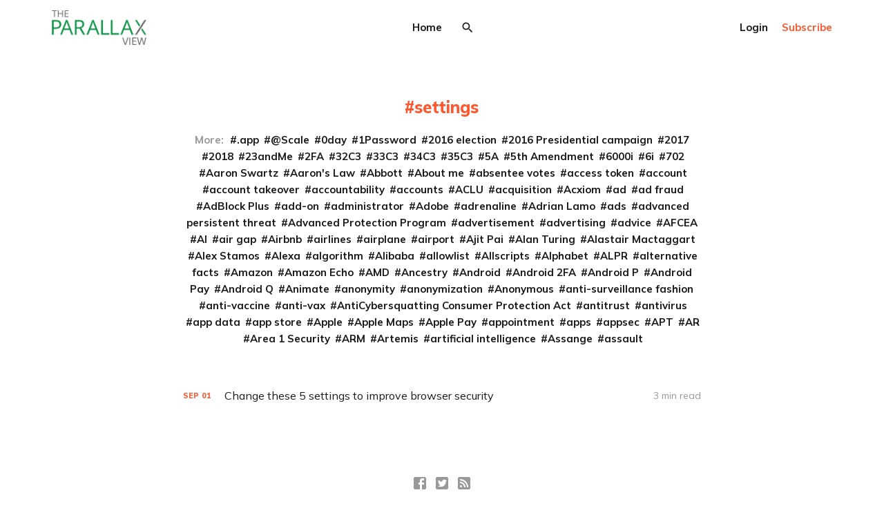

--- FILE ---
content_type: text/html; charset=utf-8
request_url: https://www.the-parallax.com/tag/settings/
body_size: 7706
content:
<!DOCTYPE html>
<html lang="en">

<head>
    <meta charset="utf-8">
    <meta name="viewport" content="width=device-width, initial-scale=1">
    <title>settings - The Parallax View</title>
    <link rel="stylesheet" href="https://www.the-parallax.com/assets/built/screen.css?v=8f3120af6d">
    <link rel="preconnect" href="https://fonts.gstatic.com">
    <link rel="stylesheet" href="https://fonts.googleapis.com/css2?family=Mulish:ital,wght@0,400;0,700;0,800;1,400;1,700&display=swap">

    <script>
        var siteUrl = 'https://www.the-parallax.com';
    </script>

    <script>
        var localTheme = localStorage.getItem('dawn_theme');
        switch (localTheme) {
            case 'dark':
                document.documentElement.classList.add('theme-dark');
                break;
            case 'light':
                document.documentElement.classList.add('theme-light');
                break;
            default:
                break;
        }
    </script>

    <link rel="icon" href="https://www.the-parallax.com/content/images/size/w256h256/2021/02/parallax-wordmark400.png" type="image/png">
    <link rel="canonical" href="https://www.the-parallax.com/tag/settings/">
    <meta name="referrer" content="no-referrer-when-downgrade">
    
    <meta property="og:site_name" content="The Parallax View">
    <meta property="og:type" content="website">
    <meta property="og:title" content="settings - The Parallax View">
    <meta property="og:description" content="News, features, and more on health care and cybersecurity.">
    <meta property="og:url" content="https://www.the-parallax.com/tag/settings/">
    <meta property="og:image" content="https://static.ghost.org/v3.0.0/images/publication-cover.png">
    <meta property="article:publisher" content="https://www.facebook.com/TheParallaxNews/">
    <meta name="twitter:card" content="summary_large_image">
    <meta name="twitter:title" content="settings - The Parallax View">
    <meta name="twitter:description" content="News, features, and more on health care and cybersecurity.">
    <meta name="twitter:url" content="https://www.the-parallax.com/tag/settings/">
    <meta name="twitter:image" content="https://static.ghost.org/v3.0.0/images/publication-cover.png">
    <meta name="twitter:site" content="@TheParallax">
    <meta property="og:image:width" content="1200">
    <meta property="og:image:height" content="416">
    
    <script type="application/ld+json">
{
    "@context": "https://schema.org",
    "@type": "Series",
    "publisher": {
        "@type": "Organization",
        "name": "The Parallax View",
        "url": "https://www.the-parallax.com/",
        "logo": {
            "@type": "ImageObject",
            "url": "https://www.the-parallax.com/content/images/2021/03/logo_parallaxview_pk_v1-1.png"
        }
    },
    "url": "https://www.the-parallax.com/tag/settings/",
    "name": "settings",
    "mainEntityOfPage": "https://www.the-parallax.com/tag/settings/"
}
    </script>

    <meta name="generator" content="Ghost 6.16">
    <link rel="alternate" type="application/rss+xml" title="The Parallax View" href="https://www.the-parallax.com/rss/">
    <script defer src="https://cdn.jsdelivr.net/ghost/portal@~2.58/umd/portal.min.js" data-i18n="true" data-ghost="https://www.the-parallax.com/" data-key="25ba8579922f29bb7d1c6b904a" data-api="https://parallaxview.ghost.io/ghost/api/content/" data-locale="en" crossorigin="anonymous"></script><style id="gh-members-styles">.gh-post-upgrade-cta-content,
.gh-post-upgrade-cta {
    display: flex;
    flex-direction: column;
    align-items: center;
    font-family: -apple-system, BlinkMacSystemFont, 'Segoe UI', Roboto, Oxygen, Ubuntu, Cantarell, 'Open Sans', 'Helvetica Neue', sans-serif;
    text-align: center;
    width: 100%;
    color: #ffffff;
    font-size: 16px;
}

.gh-post-upgrade-cta-content {
    border-radius: 8px;
    padding: 40px 4vw;
}

.gh-post-upgrade-cta h2 {
    color: #ffffff;
    font-size: 28px;
    letter-spacing: -0.2px;
    margin: 0;
    padding: 0;
}

.gh-post-upgrade-cta p {
    margin: 20px 0 0;
    padding: 0;
}

.gh-post-upgrade-cta small {
    font-size: 16px;
    letter-spacing: -0.2px;
}

.gh-post-upgrade-cta a {
    color: #ffffff;
    cursor: pointer;
    font-weight: 500;
    box-shadow: none;
    text-decoration: underline;
}

.gh-post-upgrade-cta a:hover {
    color: #ffffff;
    opacity: 0.8;
    box-shadow: none;
    text-decoration: underline;
}

.gh-post-upgrade-cta a.gh-btn {
    display: block;
    background: #ffffff;
    text-decoration: none;
    margin: 28px 0 0;
    padding: 8px 18px;
    border-radius: 4px;
    font-size: 16px;
    font-weight: 600;
}

.gh-post-upgrade-cta a.gh-btn:hover {
    opacity: 0.92;
}</style><script async src="https://js.stripe.com/v3/"></script>
    <script defer src="https://cdn.jsdelivr.net/ghost/sodo-search@~1.8/umd/sodo-search.min.js" data-key="25ba8579922f29bb7d1c6b904a" data-styles="https://cdn.jsdelivr.net/ghost/sodo-search@~1.8/umd/main.css" data-sodo-search="https://parallaxview.ghost.io/" data-locale="en" crossorigin="anonymous"></script>
    
    <link href="https://www.the-parallax.com/webmentions/receive/" rel="webmention">
    <script defer src="/public/cards.min.js?v=8f3120af6d"></script>
    <link rel="stylesheet" type="text/css" href="/public/cards.min.css?v=8f3120af6d">
    <script defer src="/public/member-attribution.min.js?v=8f3120af6d"></script>
    <script defer src="/public/ghost-stats.min.js?v=8f3120af6d" data-stringify-payload="false" data-datasource="analytics_events" data-storage="localStorage" data-host="https://www.the-parallax.com/.ghost/analytics/api/v1/page_hit"  tb_site_uuid="7103b231-e057-466f-bf90-6d7187c85718" tb_post_uuid="undefined" tb_post_type="null" tb_member_uuid="undefined" tb_member_status="undefined"></script><style>:root {--ghost-accent-color: #15171A;}</style>
    <script>
    var gh_search_key = 'bfb8e0e6dc5cb44ef83a721028';
    var gh_search_migration = 'v1';
</script>

<!-- Global site tag (gtag.js) - Google Analytics -->
<script async src="https://www.googletagmanager.com/gtag/js?id=G-MY50JYNFRM"></script>
<script>
  window.dataLayer = window.dataLayer || [];
  function gtag(){dataLayer.push(arguments);}
  gtag('js', new Date());

  gtag('config', 'G-MY50JYNFRM');
</script>
</head>

<body class="tag-template tag-settings">
    <svg width="0" height="0" style="display: none;">
    <symbol xmlns="http://www.w3.org/2000/svg" viewBox="0 0 32 32" id="arrow-left">
        <path d="M26.667 14.667v2.667h-16L18 24.667l-1.893 1.893L5.547 16l10.56-10.56L18 7.333l-7.333 7.333h16z"></path>
    </symbol>
    <symbol xmlns="http://www.w3.org/2000/svg" viewBox="0 0 32 32" id="arrow-right">
        <path d="M5.333 14.667v2.667h16L14 24.667l1.893 1.893L26.453 16 15.893 5.44 14 7.333l7.333 7.333h-16z"></path>
    </symbol>
    <symbol xmlns="http://www.w3.org/2000/svg" viewBox="0 0 32 32" id="brightness-2">
        <path
            d="M13.333 2.667c-2.427 0-4.707.667-6.667 1.8 4 2.307 6.667 6.6 6.667 11.533s-2.667 9.227-6.667 11.533c1.96 1.133 4.24 1.8 6.667 1.8 7.36 0 13.333-5.973 13.333-13.333S20.693 2.667 13.333 2.667z">
        </path>
    </symbol>
    <symbol xmlns="http://www.w3.org/2000/svg" viewBox="0 0 32 32" id="chevron-left">
        <path d="M20.547 22.107L14.44 16l6.107-6.12L18.667 8l-8 8 8 8 1.88-1.893z"></path>
    </symbol>
    <symbol xmlns="http://www.w3.org/2000/svg" viewBox="0 0 32 32" id="chevron-right">
        <path d="M11.453 22.107L17.56 16l-6.107-6.12L13.333 8l8 8-8 8-1.88-1.893z"></path>
    </symbol>
    <symbol xmlns="http://www.w3.org/2000/svg" viewBox="0 0 32 32" id="circle-half-full">
        <path
            d="M16 2.667c-7.36 0-13.333 5.973-13.333 13.333s5.973 13.333 13.333 13.333c7.36 0 13.333-5.973 13.333-13.333s-5.973-13.333-13.333-13.333zM16 5.333c5.893 0 10.667 4.773 10.667 10.667s-4.773 10.667-10.667 10.667v-21.333z">
        </path>
    </symbol>
    <symbol xmlns="http://www.w3.org/2000/svg" viewBox="0 0 32 32" id="dots-horizontal">
        <path
            d="M21.333 16c0-1.473 1.194-2.667 2.667-2.667v0c1.473 0 2.667 1.194 2.667 2.667v0c0 1.473-1.194 2.667-2.667 2.667v0c-1.473 0-2.667-1.194-2.667-2.667v0zM13.333 16c0-1.473 1.194-2.667 2.667-2.667v0c1.473 0 2.667 1.194 2.667 2.667v0c0 1.473-1.194 2.667-2.667 2.667v0c-1.473 0-2.667-1.194-2.667-2.667v0zM5.333 16c0-1.473 1.194-2.667 2.667-2.667v0c1.473 0 2.667 1.194 2.667 2.667v0c0 1.473-1.194 2.667-2.667 2.667v0c-1.473 0-2.667-1.194-2.667-2.667v0z">
        </path>
    </symbol>
    <symbol xmlns="http://www.w3.org/2000/svg" viewBox="0 0 32 32" id="facebook-box">
        <path
            d="M6.667 4h18.667c1.467 0 2.667 1.2 2.667 2.667v18.667c0 1.467-1.2 2.667-2.667 2.667H6.667A2.675 2.675 0 0 1 4 25.334V6.667C4 5.2 5.2 4 6.667 4zM24 6.667h-3.333A4.672 4.672 0 0 0 16 11.334v3.333h-2.667v4H16V28h4v-9.333h4v-4h-4V12c0-.733.6-1.333 1.333-1.333H24v-4z">
        </path>
    </symbol>
    <symbol xmlns="http://www.w3.org/2000/svg" viewBox="0 0 32 32" id="facebook">
        <path
            d="M22.667 2.667V8H20c-.92 0-1.333 1.08-1.333 2v3.333h4v5.333h-4v10.667h-5.333V18.666h-4v-5.333h4V8a5.332 5.332 0 0 1 5.333-5.333h4z">
        </path>
    </symbol>
    <symbol xmlns="http://www.w3.org/2000/svg" viewBox="0 0 32 32" id="linkedin">
        <path
            d="M25.333 4c1.473 0 2.667 1.194 2.667 2.667v0 18.667c0 1.473-1.194 2.667-2.667 2.667v0h-18.667c-1.473 0-2.667-1.194-2.667-2.667v0-18.667c0-1.473 1.194-2.667 2.667-2.667v0h18.667zM24.667 24.667v-7.067c0-2.401-1.946-4.347-4.347-4.347v0c-1.133 0-2.453 0.693-3.093 1.733v-1.48h-3.72v11.16h3.72v-6.573c0-1.027 0.827-1.867 1.853-1.867 1.031 0 1.867 0.836 1.867 1.867v0 6.573h3.72zM9.173 11.413c1.237 0 2.24-1.003 2.24-2.24v0c0-1.24-1-2.253-2.24-2.253-1.244 0-2.253 1.009-2.253 2.253v0c0 1.24 1.013 2.24 2.253 2.24zM11.027 24.667v-11.16h-3.693v11.16h3.693z">
        </path>
    </symbol>
    <symbol xmlns="http://www.w3.org/2000/svg" viewBox="0 0 40 40" id="loader">
        <path opacity="0.3" fill="currentColor"
            d="M20.201,5.169c-8.254,0-14.946,6.692-14.946,14.946c0,8.255,6.692,14.946,14.946,14.946 s14.946-6.691,14.946-14.946C35.146,11.861,28.455,5.169,20.201,5.169z M20.201,31.749c-6.425,0-11.634-5.208-11.634-11.634 c0-6.425,5.209-11.634,11.634-11.634c6.425,0,11.633,5.209,11.633,11.634C31.834,26.541,26.626,31.749,20.201,31.749z" />
        <path fill="currentColor"
            d="M26.013,10.047l1.654-2.866c-2.198-1.272-4.743-2.012-7.466-2.012h0v3.312h0 C22.32,8.481,24.301,9.057,26.013,10.047z">
            <animateTransform attributeType="xml" attributeName="transform" type="rotate" from="0 20 20" to="360 20 20"
                dur="0.5s" repeatCount="indefinite" />
        </path>
    </symbol>
    <symbol xmlns="http://www.w3.org/2000/svg" viewBox="0 0 32 32" id="magnify">
        <path
            d="M12.667 4a8.667 8.667 0 0 1 8.667 8.667c0 2.147-.787 4.12-2.08 5.64l.36.36h1.053l6.667 6.667-2 2-6.667-6.667v-1.053l-.36-.36a8.689 8.689 0 0 1-5.64 2.08C7.88 21.334 4 17.454 4 12.667S7.88 4 12.667 4zm0 2.667c-3.333 0-6 2.667-6 6s2.667 6 6 6 6-2.667 6-6-2.667-6-6-6z">
        </path>
    </symbol>
    <symbol xmlns="http://www.w3.org/2000/svg" viewBox="0 0 32 32" id="menu-down">
        <path d="M9.333 13.333L16 20l6.667-6.667H9.334z"></path>
    </symbol>
    <symbol xmlns="http://www.w3.org/2000/svg" viewBox="0 0 32 32" id="rss-box">
        <path
            d="M6.667 4h18.667c1.467 0 2.667 1.2 2.667 2.667v18.667c0 1.467-1.2 2.667-2.667 2.667H6.667A2.675 2.675 0 0 1 4 25.334V6.667C4 5.2 5.2 4 6.667 4zM10 20c-1.107 0-2 .893-2 2s.893 2 2 2 2-.893 2-2-.893-2-2-2zm-2-6.667V16c4.413 0 8 3.587 8 8h2.667c0-5.893-4.773-10.667-10.667-10.667zM8 8v2.667c7.36 0 13.333 5.973 13.333 13.333H24c0-8.84-7.16-16-16-16z">
        </path>
    </symbol>
    <symbol xmlns="http://www.w3.org/2000/svg" viewBox="0 0 32 32" id="star">
        <path
            d="M16 23.027L24.24 28l-2.187-9.373 7.28-6.307-9.587-.827-3.747-8.827-3.747 8.827-9.587.827 7.267 6.307L7.759 28l8.24-4.973z">
        </path>
    </symbol>
    <symbol xmlns="http://www.w3.org/2000/svg" viewBox="0 0 24 24" id="table-of-contents">
        <path d="M3 9h14V7H3v2m0 4h14v-2H3v2m0 4h14v-2H3v2m16 0h2v-2h-2v2m0-10v2h2V7h-2m0 6h2v-2h-2v2z"></path>
    </symbol>
    <symbol xmlns="http://www.w3.org/2000/svg" viewBox="0 0 32 32" id="twitter-box">
        <path
            d="M6.667 4h18.667c1.467 0 2.667 1.2 2.667 2.667v18.667c0 1.467-1.2 2.667-2.667 2.667H6.667A2.675 2.675 0 0 1 4 25.334V6.667C4 5.2 5.2 4 6.667 4zm16.946 8.44c.64-.533 1.387-1.173 1.72-1.88-.547.28-1.2.453-1.92.547.667-.48 1.213-1.107 1.493-1.96-.693.373-1.4.693-2.28.853-2.067-2.493-7.013-.467-6.133 3.267-3.48-.213-5.6-1.787-7.36-3.72-1 1.627-.133 4.093 1.053 4.773-.613-.04-1.08-.227-1.52-.44.053 2.053 1.187 3.04 2.773 3.573a4.47 4.47 0 0 1-1.52.04c.493 1.427 1.52 2.32 3.28 2.507-1.2 1.013-3.413 1.72-5.2 1.44 1.533.973 3.28 1.747 5.707 1.64 5.88-.267 9.813-4.48 9.907-10.64z">
        </path>
    </symbol>
    <symbol xmlns="http://www.w3.org/2000/svg" viewBox="0 0 32 32" id="twitter">
        <path
            d="M29.947 8a11.423 11.423 0 0 1-3.28.92 5.738 5.738 0 0 0 2.507-3.173 11.52 11.52 0 0 1-3.627 1.4C24.494 6 23.014 5.334 21.334 5.334c-3.133 0-5.693 2.56-5.693 5.72 0 .453.053.893.147 1.307A16.261 16.261 0 0 1 4.001 6.388a5.663 5.663 0 0 0-.773 2.867c0 1.987 1 3.747 2.547 4.747-.947 0-1.827-.267-2.6-.667v.04a5.724 5.724 0 0 0 4.587 5.613 5.644 5.644 0 0 1-2.574.093c.72 2.253 2.813 3.933 5.333 3.973-1.947 1.547-4.413 2.453-7.107 2.453-.453 0-.907-.027-1.36-.08A16.19 16.19 0 0 0 10.827 28c10.507 0 16.28-8.72 16.28-16.28 0-.253 0-.493-.013-.747A11.42 11.42 0 0 0 29.947 8z">
        </path>
    </symbol>
    <symbol xmlns="http://www.w3.org/2000/svg" viewBox="0 0 32 32" id="white-balance-sunny">
        <path
            d="M4.733 24.72l1.88 1.88 2.4-2.387L7.12 22.32zm9.934 5.213h2.667V26h-2.667zM16 7.333c-4.413 0-8 3.587-8 8s3.587 8 8 8 8-3.587 8-8c0-4.427-3.587-8-8-8zm10.667 9.334h4V14h-4zm-3.68 7.546l2.4 2.387 1.88-1.88-2.387-2.4zm4.28-18.266l-1.88-1.88-2.4 2.387 1.893 1.893zM17.333.733h-2.667v3.933h2.667zM5.333 14h-4v2.667h4zm3.68-7.547l-2.4-2.387-1.88 1.88 2.387 2.4 1.893-1.893z">
        </path>
    </symbol>
    <symbol xmlns="http://www.w3.org/2000/svg" viewBox="0 0 32 32" id="window-close">
        <path
            d="M17.947 16l7.387 7.387v1.947h-1.947L16 17.947l-7.387 7.387H6.666v-1.947L14.053 16 6.666 8.613V6.666h1.947L16 14.053l7.387-7.387h1.947v1.947L17.947 16z">
        </path>
    </symbol>
</svg>
    <div class="site">
        <header class="site-header container">
    <div class="header-left">
        <a class="logo" href="https://www.the-parallax.com">
                <img class="logo-image" src="https://www.the-parallax.com/content/images/2021/03/logo_parallaxview_pk_v1-1.png" alt="The Parallax View">
        </a>
    </div>
        <nav class="main-nav hidden-xs hidden-sm hidden-md">
                <a class="menu-item menu-item-home"
        href="https://www.the-parallax.com/">Home</a>

                <button class="button-icon menu-item-button js-modal" data-modal="search" aria-label="Search">
                    <svg class="icon">
                        <use xlink:href="#magnify"></use>
                    </svg>
                </button>
        </nav>

        <button class="button-icon hidden-lg hidden-xl js-modal" data-modal="search" aria-label="Search">
            <svg class="icon">
                <use xlink:href="#magnify"></use>
            </svg>
        </button>
        <div class="burger hidden-lg hidden-xl">
            <div class="burger-bar"></div>
            <div class="burger-bar"></div>
        </div>

        <div class="mobile-menu hidden-lg hidden-xl">
            <div class="container">
                <nav class="mobile-nav">
                        <a class="menu-item menu-item-home"
        href="https://www.the-parallax.com/">Home</a>

                            <button class="button-text menu-item members-login" data-portal="signin">Login</button>
                            <button class="button-text menu-item menu-item-cta members-subscribe" data-portal="signup">Subscribe</button>
                </nav>
            </div>
        </div>
    <div class="header-right hidden-xs hidden-sm hidden-md">
                <button class="button-text menu-item members-login" data-portal="signin">Login</button>
                <button class="button-text menu-item menu-item-cta members-subscribe" data-portal="signup">Subscribe</button>
    </div>
</header>

        <div class="site-content">
            
<div class="content-area">
    <main class="site-main">
            <section class="tag">
                <div class="container medium">
                    <h1 class="tag-name">settings</h1>
                            <div class="tag-list">
                                <span class="tag-list-label">More:</span>
                                    <a class="tag-list-item" href="/tag/app/">.app</a>
                                    <a class="tag-list-item" href="/tag/scale/">@Scale</a>
                                    <a class="tag-list-item" href="/tag/0day/">0day</a>
                                    <a class="tag-list-item" href="/tag/1password/">1Password</a>
                                    <a class="tag-list-item" href="/tag/2016-election/">2016 election</a>
                                    <a class="tag-list-item" href="/tag/2016-presidential-campaign/">2016 Presidential campaign</a>
                                    <a class="tag-list-item" href="/tag/2017/">2017</a>
                                    <a class="tag-list-item" href="/tag/2018/">2018</a>
                                    <a class="tag-list-item" href="/tag/23andme/">23andMe</a>
                                    <a class="tag-list-item" href="/tag/2fa/">2FA</a>
                                    <a class="tag-list-item" href="/tag/32c3/">32C3</a>
                                    <a class="tag-list-item" href="/tag/33c3/">33C3</a>
                                    <a class="tag-list-item" href="/tag/34c3/">34C3</a>
                                    <a class="tag-list-item" href="/tag/35c3/">35C3</a>
                                    <a class="tag-list-item" href="/tag/5a/">5A</a>
                                    <a class="tag-list-item" href="/tag/5th-amendment/">5th Amendment</a>
                                    <a class="tag-list-item" href="/tag/6000i/">6000i</a>
                                    <a class="tag-list-item" href="/tag/6i/">6i</a>
                                    <a class="tag-list-item" href="/tag/702/">702</a>
                                    <a class="tag-list-item" href="/tag/aaron-swartz/">Aaron Swartz</a>
                                    <a class="tag-list-item" href="/tag/aarons-law/">Aaron&#x27;s Law</a>
                                    <a class="tag-list-item" href="/tag/abbott/">Abbott</a>
                                    <a class="tag-list-item" href="/tag/about-me/">About me</a>
                                    <a class="tag-list-item" href="/tag/absentee-votes/">absentee votes</a>
                                    <a class="tag-list-item" href="/tag/access-token/">access token</a>
                                    <a class="tag-list-item" href="/tag/account/">account</a>
                                    <a class="tag-list-item" href="/tag/account-takeover/">account takeover</a>
                                    <a class="tag-list-item" href="/tag/accountability/">accountability</a>
                                    <a class="tag-list-item" href="/tag/accounts/">accounts</a>
                                    <a class="tag-list-item" href="/tag/aclu/">ACLU</a>
                                    <a class="tag-list-item" href="/tag/acquisition/">acquisition</a>
                                    <a class="tag-list-item" href="/tag/acxiom/">Acxiom</a>
                                    <a class="tag-list-item" href="/tag/ad/">ad</a>
                                    <a class="tag-list-item" href="/tag/ad-fraud/">ad fraud</a>
                                    <a class="tag-list-item" href="/tag/adblock-plus/">AdBlock Plus</a>
                                    <a class="tag-list-item" href="/tag/add-on/">add-on</a>
                                    <a class="tag-list-item" href="/tag/administrator/">administrator</a>
                                    <a class="tag-list-item" href="/tag/adobe/">Adobe</a>
                                    <a class="tag-list-item" href="/tag/adrenaline/">adrenaline</a>
                                    <a class="tag-list-item" href="/tag/adrian-lamo/">Adrian Lamo</a>
                                    <a class="tag-list-item" href="/tag/ads/">ads</a>
                                    <a class="tag-list-item" href="/tag/advanced-persistent-threat/">advanced persistent threat</a>
                                    <a class="tag-list-item" href="/tag/advanced-protection-program/">Advanced Protection Program</a>
                                    <a class="tag-list-item" href="/tag/advertisement/">advertisement</a>
                                    <a class="tag-list-item" href="/tag/advertising/">advertising</a>
                                    <a class="tag-list-item" href="/tag/advice/">advice</a>
                                    <a class="tag-list-item" href="/tag/afcea/">AFCEA</a>
                                    <a class="tag-list-item" href="/tag/ai/">AI</a>
                                    <a class="tag-list-item" href="/tag/air-gap/">air gap</a>
                                    <a class="tag-list-item" href="/tag/airbnb/">Airbnb</a>
                                    <a class="tag-list-item" href="/tag/airlines/">airlines</a>
                                    <a class="tag-list-item" href="/tag/airplane/">airplane</a>
                                    <a class="tag-list-item" href="/tag/airport/">airport</a>
                                    <a class="tag-list-item" href="/tag/ajit-pai/">Ajit Pai</a>
                                    <a class="tag-list-item" href="/tag/alan-turing/">Alan Turing</a>
                                    <a class="tag-list-item" href="/tag/alastair-mactaggart/">Alastair Mactaggart</a>
                                    <a class="tag-list-item" href="/tag/alex-stamos/">Alex Stamos</a>
                                    <a class="tag-list-item" href="/tag/alexa/">Alexa</a>
                                    <a class="tag-list-item" href="/tag/algorithm/">algorithm</a>
                                    <a class="tag-list-item" href="/tag/alibaba/">Alibaba</a>
                                    <a class="tag-list-item" href="/tag/allowlist/">allowlist</a>
                                    <a class="tag-list-item" href="/tag/allscripts/">Allscripts</a>
                                    <a class="tag-list-item" href="/tag/alphabet/">Alphabet</a>
                                    <a class="tag-list-item" href="/tag/alpr/">ALPR</a>
                                    <a class="tag-list-item" href="/tag/alternative-facts/">alternative facts</a>
                                    <a class="tag-list-item" href="/tag/amazon/">Amazon</a>
                                    <a class="tag-list-item" href="/tag/amazon-echo/">Amazon Echo</a>
                                    <a class="tag-list-item" href="/tag/amd/">AMD</a>
                                    <a class="tag-list-item" href="/tag/ancestry/">Ancestry</a>
                                    <a class="tag-list-item" href="/tag/android/">Android</a>
                                    <a class="tag-list-item" href="/tag/android-2fa/">Android 2FA</a>
                                    <a class="tag-list-item" href="/tag/android-p/">Android P</a>
                                    <a class="tag-list-item" href="/tag/android-pay/">Android Pay</a>
                                    <a class="tag-list-item" href="/tag/android-q/">Android Q</a>
                                    <a class="tag-list-item" href="/tag/animate/">Animate</a>
                                    <a class="tag-list-item" href="/tag/anonymity/">anonymity</a>
                                    <a class="tag-list-item" href="/tag/anonymization/">anonymization</a>
                                    <a class="tag-list-item" href="/tag/anonymous/">Anonymous</a>
                                    <a class="tag-list-item" href="/tag/anti-surveillance-fashion/">anti-surveillance fashion</a>
                                    <a class="tag-list-item" href="/tag/anti-vaccine/">anti-vaccine</a>
                                    <a class="tag-list-item" href="/tag/anti-vax/">anti-vax</a>
                                    <a class="tag-list-item" href="/tag/anticybersquatting-consumer-protection-act/">AntiCybersquatting Consumer Protection Act</a>
                                    <a class="tag-list-item" href="/tag/antitrust/">antitrust</a>
                                    <a class="tag-list-item" href="/tag/antivirus/">antivirus</a>
                                    <a class="tag-list-item" href="/tag/app-data/">app data</a>
                                    <a class="tag-list-item" href="/tag/app-store/">app store</a>
                                    <a class="tag-list-item" href="/tag/apple/">Apple</a>
                                    <a class="tag-list-item" href="/tag/apple-maps/">Apple Maps</a>
                                    <a class="tag-list-item" href="/tag/apple-pay/">Apple Pay</a>
                                    <a class="tag-list-item" href="/tag/appointment/">appointment</a>
                                    <a class="tag-list-item" href="/tag/apps/">apps</a>
                                    <a class="tag-list-item" href="/tag/appsec/">appsec</a>
                                    <a class="tag-list-item" href="/tag/apt/">APT</a>
                                    <a class="tag-list-item" href="/tag/ar/">AR</a>
                                    <a class="tag-list-item" href="/tag/area-1-security/">Area 1 Security</a>
                                    <a class="tag-list-item" href="/tag/arm/">ARM</a>
                                    <a class="tag-list-item" href="/tag/artemis/">Artemis</a>
                                    <a class="tag-list-item" href="/tag/artificial-intelligence/">artificial intelligence</a>
                                    <a class="tag-list-item" href="/tag/assange/">Assange</a>
                                    <a class="tag-list-item" href="/tag/assault/">assault</a>
                            </div>
                </div>
            </section>
        <div class="post-feed container medium">
                <article class="feed post tag-how-to tag-browser-security tag-browser tag-privacy tag-security tag-settings tag-web tag-hash-wp">
    <div class="feed-calendar">
        <div class="feed-calendar-month">
            Sep
        </div>
        <div class="feed-calendar-day">
            01
        </div>
    </div>
    <h2 class="feed-title">Change these 5 settings to improve browser security</h2>
    <div class="feed-right">
            <svg class="icon feed-visibility feed-visibility-public">
                <use xlink:href="#star"></use>
            </svg>
        <div class="feed-length">
            3 min read
        </div>
    </div>
    <svg class="icon feed-icon">
        <use xlink:href="#chevron-right"></use>
    </svg>
    <a class="u-permalink" href="/change-5-settings-improve-browser-security/" aria-label="Change these 5 settings to improve browser security"></a>
</article>        </div>
        <nav class="pagination">
</nav>
<div class="infinite-scroll-status">
    <div class="infinite-scroll-request"></div>
</div>
<div class="infinite-scroll-action">
    <button class="button button-secondary infinite-scroll-button">Load more</button>
</div>


    </main>
</div>
        </div>
        <footer class="site-footer container">
    <div class="social">
            <a class="social-item social-item-facebook"
                href="https://www.facebook.com/TheParallaxNews/" target="_blank"
                rel="noopener noreferrer" aria-label="Facebook">
                <svg class="icon">
                    <use xlink:href="#facebook-box"></use>
                </svg>
            </a>
            <a class="social-item social-item-twitter"
                href="https://x.com/TheParallax" target="_blank"
                rel="noopener noreferrer" aria-label="Twitter">
                <svg class="icon">
                    <use xlink:href="#twitter-box"></use>
                </svg>
            </a>
        <a class="social-item social-item-rss"
            href="https://feedly.com/i/subscription/feed/https://www.the-parallax.com/rss/"
            target="_blank" rel="noopener noreferrer" aria-label="RSS">
            <svg class="icon">
                <use xlink:href="#rss-box"></use>
            </svg>
        </a>
    </div>

    <div class="copyright">
        Powered by <a href="https://ghost.org/" target="_blank"
            rel="noopener noreferrer">Ghost</a>
    </div>

    <nav class="footer-nav">
        
        <a class="menu-item js-theme" href="#" data-system="System theme" data-dark="Dark theme" data-light="Light theme">
            <svg class="icon theme-icon theme-icon-system">
                <use xlink:href="#circle-half-full"></use>
            </svg>
            <svg class="icon theme-icon theme-icon-dark">
                <use xlink:href="#brightness-2"></use>
            </svg>
            <svg class="icon theme-icon theme-icon-light">
                <use xlink:href="#white-balance-sunny"></use>
            </svg>
            <span class="theme-text">System theme</span>
        </a>
    </nav>
</footer>        <div class="modal-overlay">
    <div class="modal modal-search">
        <div class="form-wrapper">
            <input class="modal-input search-input" type="search" placeholder="Enter keyword...">
            <button class="form-button search-button" aria-label="Search">
                <svg class="icon icon-search">
                    <use xlink:href="#magnify"></use>
                </svg>
                <svg class="icon icon-close">
                    <use xlink:href="#window-close"></use>
                </svg>
            </button>
        </div>
                <div class="popular-wrapper">
                    <h4 class="popular-title">Popular tags</h4>
                    <div class="popular-feed">
                            <a class="popular" href="/tag/features/">Features</a>
                            <a class="popular" href="/tag/privacy/">privacy</a>
                            <a class="popular" href="/tag/security/">security</a>
                            <a class="popular" href="/tag/how-to/">How To</a>
                    </div>
                </div>
        <div class="search-result"></div>
    </div>
    <button class="button-icon modal-close" aria-label="Close">
        <svg class="icon icon-close">
            <use xlink:href="#window-close"></use>
        </svg>
    </button>
</div>        <!-- Root element of PhotoSwipe. Must have class pswp. -->
<div class="pswp" tabindex="-1" role="dialog" aria-hidden="true">
    <!-- Background of PhotoSwipe.
        It's a separate element as animating opacity is faster than rgba(). -->
    <div class="pswp__bg"></div>

    <!-- Slides wrapper with overflow:hidden. -->
    <div class="pswp__scroll-wrap">
        <!-- Container that holds slides.
          PhotoSwipe keeps only 3 of them in the DOM to save memory.
          Don't modify these 3 pswp__item elements, data is added later on. -->
        <div class="pswp__container">
            <div class="pswp__item"></div>
            <div class="pswp__item"></div>
            <div class="pswp__item"></div>
        </div>

        <!-- Default (PhotoSwipeUI_Default) interface on top of sliding area. Can be changed. -->
        <div class="pswp__ui pswp__ui--hidden">
            <div class="pswp__top-bar">
                <!--  Controls are self-explanatory. Order can be changed. -->
                <div class="pswp__counter"></div>

                <button class="pswp__button pswp__button--close" title="Close (Esc)"></button>
                <button class="pswp__button pswp__button--share" title="Share"></button>
                <button class="pswp__button pswp__button--fs" title="Toggle fullscreen"></button>
                <button class="pswp__button pswp__button--zoom" title="Zoom in/out"></button>

                <!-- Preloader demo https://codepen.io/dimsemenov/pen/yyBWoR -->
                <!-- element will get class pswp__preloader--active when preloader is running -->
                <div class="pswp__preloader">
                    <div class="pswp__preloader__icn">
                        <div class="pswp__preloader__cut">
                            <div class="pswp__preloader__donut"></div>
                        </div>
                    </div>
                </div>
            </div>

            <div class="pswp__share-modal pswp__share-modal--hidden pswp__single-tap">
                <div class="pswp__share-tooltip"></div>
            </div>

            <button class="pswp__button pswp__button--arrow--left" title="Previous (arrow left)"></button>
            <button class="pswp__button pswp__button--arrow--right" title="Next (arrow right)"></button>

            <div class="pswp__caption">
                <div class="pswp__caption__center"></div>
            </div>
        </div>
    </div>
</div>    </div>

    <script
        src="https://code.jquery.com/jquery-3.5.1.min.js"
        integrity="sha256-9/aliU8dGd2tb6OSsuzixeV4y/faTqgFtohetphbbj0="
        crossorigin="anonymous">
    </script>
    <script src="https://www.the-parallax.com/assets/built/main.min.js?v=8f3120af6d"></script>

    
</body>

</html>

--- FILE ---
content_type: text/css; charset=UTF-8
request_url: https://www.the-parallax.com/assets/built/screen.css?v=8f3120af6d
body_size: 8927
content:
html{line-height:1.15;-webkit-text-size-adjust:100%}body{margin:0}main{display:block}h1{margin:.67em 0;font-size:2em}hr{overflow:visible;box-sizing:content-box;height:0}pre{font-family:monospace;font-size:1em}a{background-color:transparent}abbr[title]{border-bottom:none;text-decoration:underline;-webkit-text-decoration:underline dotted;text-decoration:underline dotted}b,strong{font-weight:bolder}code,kbd,samp{font-family:monospace;font-size:1em}small{font-size:80%}sub,sup{position:relative;font-size:75%;line-height:0;vertical-align:baseline}sub{bottom:-.25em}sup{top:-.5em}img{border-style:none}button,input,optgroup,select,textarea{margin:0;font-family:inherit;font-size:100%;line-height:1.15}button,input{overflow:visible}button,select{text-transform:none}[type=button],[type=reset],[type=submit],button{-webkit-appearance:button}[type=button]::-moz-focus-inner,[type=reset]::-moz-focus-inner,[type=submit]::-moz-focus-inner,button::-moz-focus-inner{padding:0;border-style:none}[type=button]:-moz-focusring,[type=reset]:-moz-focusring,[type=submit]:-moz-focusring,button:-moz-focusring{outline:1px dotted ButtonText}fieldset{padding:.35em .75em .625em}legend{display:table;box-sizing:border-box;padding:0;max-width:100%;color:inherit;white-space:normal}progress{vertical-align:baseline}textarea{overflow:auto}[type=checkbox],[type=radio]{box-sizing:border-box;padding:0}[type=number]::-webkit-inner-spin-button,[type=number]::-webkit-outer-spin-button{height:auto}[type=search]{-webkit-appearance:textfield;outline-offset:-2px}[type=search]::-webkit-search-decoration{-webkit-appearance:none}::-webkit-file-upload-button{-webkit-appearance:button;font:inherit}details{display:block}summary{display:list-item}[hidden],template{display:none}:root{--brand-color:#ff572f;--primary-text-color:#333;--secondary-text-color:#999;--white-color:#fff;--lighter-gray-color:#f6f6f6;--light-gray-color:#e6e6e6;--mid-gray-color:#ccc;--dark-gray-color:#444;--darker-gray-color:#1a1a1a;--black-color:#000;--green-color:#28a745;--orange-color:#ffc107;--red-color:#dc3545;--facebook-color:#3b5998;--twitter-color:#1da1f2;--rss-color:#f26522;--animation-base:ease-in-out;--font-base:Mulish,-apple-system,BlinkMacSystemFont,Segoe UI,Helvetica,Arial,sans-serif;--font-mono:Menlo,Consolas,Monaco,Liberation Mono,Lucida Console,monospace;--navbar-height:80px}@media (max-width:767px){:root{--navbar-height:70px}}html{box-sizing:border-box;font-size:62.5%}*,:after,:before{box-sizing:inherit}body{color:var(--primary-text-color);font-family:var(--font-base);font-size:1.5rem;line-height:1.6;text-rendering:optimizeLegibility;word-break:break-word;background-color:var(--white-color);-webkit-font-smoothing:antialiased;-moz-osx-font-smoothing:grayscale}a{color:var(--darker-gray-color);text-decoration:none;transition:color .1s var(--animation-base)}a:hover{opacity:.8}h1,h2,h3,h4,h5,h6{margin:0 0 1.5rem;color:var(--darker-gray-color);font-family:var(--font-base);line-height:1.3;font-weight:800}p{margin:0 0 2rem}img{display:block;max-width:100%;height:auto}blockquote{margin-right:0;margin-left:0;padding:2rem 3rem;border-left:5px solid var(--brand-color);color:var(--secondary-text-color);font-size:2.1rem;line-height:1.4;font-style:italic;letter-spacing:-.03rem;text-align:center;background-color:var(--lighter-gray-color)}blockquote,blockquote strong{font-weight:700}ol,ul{padding-left:2rem}embed,iframe{display:block;overflow:hidden;width:100%;border:0}figure{margin-right:0;margin-left:0}figcaption{margin-top:1.5rem;color:var(--secondary-text-color);font-size:1.4rem;line-height:1.4;text-align:center}figcaption a{color:var(--secondary-text-color)!important;font-weight:400!important}pre{overflow-x:scroll;padding:1.6rem 2.2rem;line-height:1.5;white-space:pre;-webkit-hyphens:none;-ms-hyphens:none;hyphens:none;background-color:var(--lighter-gray-color);border-radius:5px;-webkit-overflow-scrolling:touch}code{font-family:var(--font-mono);font-size:14px}:not(pre)>code{padding:.3rem .4rem;background-color:var(--lighter-gray-color);border-radius:3px}hr{position:relative;margin-right:auto;margin-left:auto;border:0;border-radius:50%}hr,hr:after,hr:before{width:5px;height:5px;background-color:var(--secondary-text-color)}hr:after,hr:before{content:"";position:absolute;border-radius:50%}hr:before{right:20px}hr:after{left:20px}table:not(.highlight){width:100%;border-collapse:collapse;font-size:1.5rem;word-break:normal}table:not(.highlight):not(.table){display:inline-block;overflow-x:auto;white-space:nowrap;-webkit-overflow-scrolling:touch}table:not(.highlight) thead{border-bottom:1px solid var(--light-gray-color);background-color:var(--lighter-gray-color)}table:not(.highlight) tr+table:not(.highlight) tr{border-top:1px solid var(--light-gray-color)}table:not(.highlight) tr:hover td{background-color:var(--lighter-gray-color)}table:not(.highlight) td,table:not(.highlight) th{padding:1rem 1.5rem;line-height:1.5}table:not(.highlight) th{color:var(--secondary-text-color);text-align:left}table:not(.highlight) tfoot{border-top:1px solid var(--mid-gray-color)}table:not(.highlight) tfoot td{font-weight:700}@media (max-width:767px){.table thead{display:none}.table tr{display:block;padding:1.2rem 0}.table td{display:flex;justify-content:space-between;padding:.7rem 0;width:100%;text-align:right}.table td:before{content:attr(data-label);margin-right:1rem;color:var(--secondary-text-color);white-space:nowrap}}.container{margin-right:auto;margin-left:auto;padding-right:4vw;padding-left:4vw;max-width:calc(1130px + 8vw);width:100%}.container.medium{max-width:calc(750px + 8vw)}.container.small{max-width:calc(640px + 8vw)}.row{display:flex;flex-wrap:wrap;margin-right:-20px;margin-left:-20px}div[class^=col-]{position:relative;padding-right:20px;padding-left:20px;min-height:1px;width:100%}.col-1{flex:0 0 8.333333%;max-width:8.333333%}.col-2{flex:0 0 16.666667%;max-width:16.666667%}.col-3{flex:0 0 25%;max-width:25%}.col-4{flex:0 0 33.333333%;max-width:33.333333%}.col-5{flex:0 0 41.666667%;max-width:41.666667%}.col-6{flex:0 0 50%;max-width:50%}.col-7{flex:0 0 58.333333%;max-width:58.333333%}.col-8{flex:0 0 66.666667%;max-width:66.666667%}.col-9{flex:0 0 75%;max-width:75%}.col-10{flex:0 0 83.333333%;max-width:83.333333%}.col-11{flex:0 0 91.666667%;max-width:91.666667%}.col-12{flex:0 0 100%;max-width:100%}@media (min-width:576px){.col-sm-1{flex:0 0 8.333333%;max-width:8.333333%}.col-sm-2{flex:0 0 16.666667%;max-width:16.666667%}.col-sm-3{flex:0 0 25%;max-width:25%}.col-sm-4{flex:0 0 33.333333%;max-width:33.333333%}.col-sm-5{flex:0 0 41.666667%;max-width:41.666667%}.col-sm-6{flex:0 0 50%;max-width:50%}.col-sm-7{flex:0 0 58.333333%;max-width:58.333333%}.col-sm-8{flex:0 0 66.666667%;max-width:66.666667%}.col-sm-9{flex:0 0 75%;max-width:75%}.col-sm-10{flex:0 0 83.333333%;max-width:83.333333%}.col-sm-11{flex:0 0 91.666667%;max-width:91.666667%}.col-sm-12{flex:0 0 100%;max-width:100%}}@media (min-width:768px){.col-md-1{flex:0 0 8.333333%;max-width:8.333333%}.col-md-2{flex:0 0 16.666667%;max-width:16.666667%}.col-md-3{flex:0 0 25%;max-width:25%}.col-md-4{flex:0 0 33.333333%;max-width:33.333333%}.col-md-5{flex:0 0 41.666667%;max-width:41.666667%}.col-md-6{flex:0 0 50%;max-width:50%}.col-md-7{flex:0 0 58.333333%;max-width:58.333333%}.col-md-8{flex:0 0 66.666667%;max-width:66.666667%}.col-md-9{flex:0 0 75%;max-width:75%}.col-md-10{flex:0 0 83.333333%;max-width:83.333333%}.col-md-11{flex:0 0 91.666667%;max-width:91.666667%}.col-md-12{flex:0 0 100%;max-width:100%}}@media (min-width:992px){.col-lg-1{flex:0 0 8.333333%;max-width:8.333333%}.col-lg-2{flex:0 0 16.666667%;max-width:16.666667%}.col-lg-3{flex:0 0 25%;max-width:25%}.col-lg-4{flex:0 0 33.333333%;max-width:33.333333%}.col-lg-5{flex:0 0 41.666667%;max-width:41.666667%}.col-lg-6{flex:0 0 50%;max-width:50%}.col-lg-7{flex:0 0 58.333333%;max-width:58.333333%}.col-lg-8{flex:0 0 66.666667%;max-width:66.666667%}.col-lg-9{flex:0 0 75%;max-width:75%}.col-lg-10{flex:0 0 83.333333%;max-width:83.333333%}.col-lg-11{flex:0 0 91.666667%;max-width:91.666667%}.col-lg-12{flex:0 0 100%;max-width:100%}}@media (min-width:1200px){.col-xl-1{flex:0 0 8.333333%;max-width:8.333333%}.col-xl-2{flex:0 0 16.666667%;max-width:16.666667%}.col-xl-3{flex:0 0 25%;max-width:25%}.col-xl-4{flex:0 0 33.333333%;max-width:33.333333%}.col-xl-5{flex:0 0 41.666667%;max-width:41.666667%}.col-xl-6{flex:0 0 50%;max-width:50%}.col-xl-7{flex:0 0 58.333333%;max-width:58.333333%}.col-xl-8{flex:0 0 66.666667%;max-width:66.666667%}.col-xl-9{flex:0 0 75%;max-width:75%}.col-xl-10{flex:0 0 83.333333%;max-width:83.333333%}.col-xl-11{flex:0 0 91.666667%;max-width:91.666667%}.col-xl-12{flex:0 0 100%;max-width:100%}}@media (max-width:575px){.hidden-xs{display:none!important}}@media (min-width:576px) and (max-width:767px){.hidden-sm{display:none!important}}@media (min-width:768px) and (max-width:991px){.hidden-md{display:none!important}}@media (min-width:992px) and (max-width:1199px){.hidden-lg{display:none!important}}@media (min-width:1200px){.hidden-xl{display:none!important}}.button{display:inline-flex;justify-content:center;align-items:center;padding:0 15px;height:36px;outline:none;border:1px solid var(--light-gray-color);color:var(--brand-color);font-size:11px;font-weight:800;letter-spacing:.5px;text-transform:uppercase;background-color:var(--white-color);border-radius:3px;cursor:pointer}.button:hover{border-color:var(--mid-gray-color);opacity:1}.button .icon-loading{display:none}.button.loading{text-indent:-9999px}.button.loading .icon-loading{display:block}.button-icon,.button-secondary{color:var(--darker-gray-color)}.button-icon{display:inline-flex;justify-content:center;align-items:center;padding:0;width:30px;height:30px;outline:none;border:0;background-color:transparent;cursor:pointer}.button-icon:hover .icon{opacity:.8}.button-text{padding:0;outline:none;border:0;line-height:inherit;background-color:transparent;cursor:pointer}.button-text,label{color:var(--darker-gray-color)}label{display:block;font-size:1.4rem;font-weight:700}label+label{margin-top:2rem}label input,label textarea{margin-top:.7rem}input,textarea{padding:0 1.5rem;width:100%;height:44px;outline:none;border:1px solid var(--light-gray-color);color:var(--darker-gray-color);font-size:1.6rem;background-color:var(--white-color);border-radius:5px;-webkit-appearance:none;-moz-appearance:none;appearance:none}input:focus,textarea:focus{border-color:var(--mid-gray-color)}textarea{padding-top:1.5rem;padding-bottom:1.5rem;height:100%;resize:vertical}.form-wrapper{position:relative}.form-button{position:absolute;top:5px;right:5px;display:flex;justify-content:center;align-items:center;padding:0;width:40px;height:40px;outline:none;border:0;color:var(--white-color);background-color:var(--brand-color);border-radius:0 4px 4px 0;cursor:pointer}.form-button .icon-loading,.loading .form-button .icon{display:none}.loading .form-button .icon-loading{display:block}.contact-form{margin-top:3rem}.contact-form .button{margin-top:1.5rem}symbol{fill:currentColor}.icon{width:20px;height:20px}.icon-loading{width:26px;height:26px}.site{display:flex;flex-direction:column;min-height:100vh}.site-content{flex-grow:1;padding:6rem 0}@media (max-width:767px){.site-content{padding:3rem 0}}.site-header{display:flex;align-items:center;height:var(--navbar-height)}.header-left,.header-right{flex:2;display:flex;align-items:center}.header-right{justify-content:flex-end}.header-right .menu-item{margin:0}.header-right .menu-item+.menu-item{margin-left:2rem}.logo{position:relative}.logo-text{color:var(--secondary-text-color);font-size:1.8rem;font-weight:800}.logo-image{max-height:50px}.logo-image.white{position:absolute;top:0;left:0;opacity:0}.main-nav{display:flex;align-items:center}.menu-item{margin:0 1.5rem;font-weight:700}.menu-item[href*="..."],.menu-item[href*="..."]~.menu-item{display:none}.menu-item-button{margin:0 .7rem}.menu-item-more{position:relative}.menu-item-more .icon{width:24px;height:24px}.menu-item-cta{color:var(--brand-color)}.sub-menu{position:absolute;top:100%;right:-13px;z-index:90;display:none;margin-top:2rem;padding:1rem 0;width:170px;text-align:left;background-color:var(--darker-gray-color);border-radius:5px}.sub-menu:before{content:"";position:absolute;top:-6px;right:21px;width:0;height:0;border-right:7px solid transparent;border-bottom:7px solid var(--darker-gray-color);border-left:7px solid transparent}.sub-menu .menu-item{display:block;margin:0;padding:.7rem 1.5rem;color:var(--white-color);font-size:1.3rem}.mobile-menu{position:absolute;top:var(--navbar-height);left:0;z-index:90;display:none;padding-top:3rem;width:100%;height:calc(100vh - var(--navbar-height));background-color:var(--white-color)}.mobile-menu .menu-item{margin:0;font-size:1.8rem;text-align:right}.mobile-menu .menu-item+.menu-item{margin-top:1.5rem}.mobile-menu .menu-item[href*="..."]~.menu-item{display:inline}.mobile-nav{display:flex;flex-direction:column}.menu-opened .mobile-menu{display:block}.sticky{position:fixed;right:0;left:0;z-index:90;display:flex;justify-content:space-between;align-items:center;padding:0 2rem;height:50px;background-color:hsla(0,0%,100%,.8);transition:transform .3s var(--animation-base);transform:translateY(-52px);-webkit-backdrop-filter:blur(5px);backdrop-filter:blur(5px)}.sticky-title{flex-grow:1;overflow:hidden;margin-right:1rem;color:var(--darker-gray-color);font-size:1.6rem;line-height:1.3;font-weight:800;text-overflow:ellipsis;white-space:nowrap}.sticky-toc-button{flex-shrink:0;margin-right:-6px}.sticky-toc-button .icon{width:24px;height:24px}.sticky-toc{visibility:hidden;position:absolute;top:72px;right:20px;display:flex;flex-direction:column;padding:1rem 0;width:250px;text-align:left;background-color:var(--lighter-gray-color);opacity:0;transition-timing-function:var(--animation-base);transition-duration:.2s;transition-property:opacity transform;transform:translateY(-10px)}.sticky-toc-link{padding:.6rem 1.7rem;font-size:1.1rem;font-weight:700;text-transform:uppercase}.sticky-toc-link-indented:before{content:"-";margin-right:.5rem}.toc-opened .sticky-toc{visibility:visible;opacity:1;transform:translateY(0)}.sticky-track{position:absolute;bottom:-2px;left:0;width:100%;height:2px;background-color:var(--light-gray-color)}.sticky-progress{height:100%;background-color:var(--brand-color);transition:transform .2s;transform:translate3d(-100%,0,0)}.sticky-visible .sticky{transform:translateY(0)}@media (max-width:767px){.sticky-title{font-size:1.4rem;font-weight:700}}.cover{margin-top:4.5rem}.cover-content{display:flex;flex-direction:column;align-items:center;margin:0 auto;max-width:500px;text-align:center}.cover-icon{position:relative;margin-bottom:2rem}.cover-icon-image{width:150px}.cover-icon-image.white{position:absolute;top:0;left:0;opacity:0}.cover-description{font-size:1.7rem}.cover-cta{display:flex;margin-top:2rem}.cover-cta .button{margin:0 .5rem}.site-footer{display:flex;flex-direction:column;align-items:center;padding:3rem 0 4.5rem}.social{display:flex;margin-bottom:2rem}.social-item{margin:0 4px;color:var(--secondary-text-color);line-height:0}.social-item .icon{width:24px;height:24px}.copyright{font-size:1.2rem;letter-spacing:-.02rem}.copyright,.copyright a{color:var(--secondary-text-color)}.copyright a:hover{text-decoration:underline;opacity:1}.footer-nav{display:flex;flex-wrap:wrap;justify-content:center;align-items:center;margin-top:.5rem}.footer-nav .menu-item{display:flex;align-items:center;margin:0;color:var(--secondary-text-color);font-size:1.2rem;font-weight:400}.footer-nav .menu-item+.menu-item:before{content:"\02022";padding:0 .7rem;font-family:serif;line-height:1}.footer-nav .menu-item:hover{opacity:1}.theme-icon{width:1.1rem;height:1.1rem}.theme-text{margin-left:.3rem}.theme-dark .theme-icon-light,.theme-dark .theme-icon-system,.theme-icon-dark,.theme-icon-light{display:none}.theme-dark .theme-icon-dark{display:block}.theme-light .theme-icon-dark,.theme-light .theme-icon-system{display:none}.theme-light .theme-icon-light{display:block}.modal-overlay{position:fixed;top:0;right:0;bottom:0;left:0;z-index:90;display:none;background-color:rgba(0,0,0,.7);opacity:0;transition:opacity .2s var(--animation-base);pointer-events:none;-webkit-backdrop-filter:blur(8px);backdrop-filter:blur(8px)}.modal{overflow:hidden;margin:9rem auto 0;background-color:var(--white-color);border-radius:5px;transition:transform .2s var(--animation-base);transform:translateY(-10px)}.modal-search{width:500px}.modal-search .form-wrapper{border-bottom:1px solid var(--light-gray-color)}.modal-close{position:absolute;top:15px;right:15px;color:var(--white-color)}.modal-opened .modal-overlay{opacity:1;pointer-events:unset}.modal-opened .modal{transform:translateY(0)}@media (max-width:500px){.modal-search{width:100%;border-radius:0}}.search-input{height:50px;border:0}.search-button-clear .icon-search,.search-button .icon-close{display:none}.search-button-clear .icon-close{display:block}.search-result{overflow-y:scroll;max-height:50vh;-webkit-overflow-scrolling:touch}.search-result-row+.search-result-row{border-top:1px solid var(--light-gray-color)}.search-result-row-link{display:block;padding:1.3rem 1.5rem 1.2rem;font-size:1.5rem;line-height:1.4}.search-result-row-link:hover{background-color:var(--lighter-gray-color);opacity:1}.popular-wrapper{padding:2rem 1.5rem 1.5rem}.popular-title{margin-bottom:1rem;color:var(--secondary-text-color);font-size:1.2rem;text-transform:uppercase}.popular-feed{display:flex;flex-wrap:wrap}.popular{margin-right:.8rem;margin-bottom:.4rem;font-weight:700}.popular:before{content:"#"}.burger{position:relative;margin-right:-7px;margin-left:5px;width:30px;height:30px;cursor:pointer}.burger-bar{position:absolute;top:0;left:0;width:100%;height:100%;transition:transform .1806s cubic-bezier(.04,.04,.12,.96)}.burger-bar:before{content:"";position:absolute;left:7px;width:16px;height:2px;background-color:var(--darker-gray-color);transition:transform .1596s cubic-bezier(.52,.16,.52,.84) .1008s}.burger-bar:first-child:before{top:14px;transform:translateY(-3px)}.burger-bar:last-child:before{bottom:14px;transform:translateY(3px)}.menu-opened .burger .burger-bar{transition:transform .3192s cubic-bezier(.04,.04,.12,.96) .1008s}.menu-opened .burger .burger-bar:first-child{transform:rotate(45deg)}.menu-opened .burger .burger-bar:last-child{transform:rotate(-45deg)}.menu-opened .burger .burger-bar:before{transition:transform .1806s cubic-bezier(.04,.04,.12,.96);transform:none}.feed{position:relative;display:flex;align-items:center;overflow:hidden;padding:1.5rem 0;line-height:1}.feed:hover .feed-title{opacity:.8}.feed:hover .feed-right{margin-right:1.6rem}.feed:hover .feed-icon{transform:translateX(.4rem)}.feed+.feed{border-top:1px solid var(--light-gray-color)}.feed+.feed.feed-paged{margin-top:3rem;border-top:0}.feed-calendar{display:flex;margin-right:1.5rem;min-width:45px;color:var(--brand-color);font-size:1.1rem;font-weight:800;white-space:nowrap}.feed-calendar-month{margin-right:.4rem;text-transform:uppercase}.feed-title{flex-grow:1;overflow:hidden;margin-bottom:0;padding-right:1rem;font-size:1.6rem;font-weight:400;text-overflow:ellipsis;white-space:nowrap}.feed-right{display:flex;align-items:center;transition:margin .2s var(--animation-base)}.feed-visibility{margin-right:1rem;width:16px;height:16px;color:var(--orange-color)}.feed-visibility-public{display:none}.feed-length{font-size:1.4rem;white-space:nowrap}.feed-icon,.feed-length{color:var(--secondary-text-color)}.feed-icon{position:absolute;right:0;width:16px;height:16px;transition:transform .2s var(--animation-base);transform:translateX(2rem)}.featured-wrapper{margin-top:6rem}.featured-wrapper .u-placeholder{margin-bottom:3rem}.featured-wrapper .post-title{margin-bottom:0;font-size:1.8rem;font-weight:700}.featured-title{margin-bottom:4.5rem;padding-bottom:1rem;border-bottom:1px solid var(--light-gray-color);color:var(--brand-color);font-size:1.5rem;letter-spacing:.05rem;text-transform:uppercase}.infinite-scroll-status,.pagination,body:not(.paged-next) .infinite-scroll-button{display:none}.infinite-scroll-request{margin:3rem auto 0;width:40px;height:40px;background-color:var(--darker-gray-color);border-radius:50%;-webkit-animation:scaleOut 1s ease-in-out infinite;animation:scaleOut 1s ease-in-out infinite}.infinite-scroll-action{display:flex;justify-content:center}.infinite-scroll-button{margin-top:4.5rem}@-webkit-keyframes scaleOut{0%{transform:scale(0)}to{opacity:0;transform:scale(1)}}@keyframes scaleOut{0%{transform:scale(0)}to{opacity:0;transform:scale(1)}}.single-header{margin-bottom:4.5rem;text-align:center}.single-meta{margin-bottom:1rem;color:var(--secondary-text-color);font-size:1.2rem;font-weight:800;text-transform:uppercase}.single-meta-item+.single-meta-item:before{content:"\02022";padding:0 .3rem;font-family:serif}.single-meta-tag .post-tag{color:var(--brand-color)}.single-title{margin-bottom:0;font-size:4rem;line-height:1.2;letter-spacing:-.1rem}.single-excerpt{margin-top:2rem;font-size:1.8rem;font-style:italic}.single-media{margin-top:4.5rem}.single-cta{margin-top:4rem!important;padding:3rem;border-top:5px solid var(--brand-color);border-bottom:1px solid var(--light-gray-color);text-align:center}.single-cta-title{margin:0 0 3rem!important}.single-cta-button{margin-bottom:1rem;font-weight:800!important}.single-cta-footer{font-size:1.4rem;font-weight:400!important;letter-spacing:-.02rem}.single-footer{display:flex;align-items:center;margin-top:4.5rem}.single-footer-left,.single-footer-right{flex:2;display:flex}.single-footer-right{justify-content:flex-end}.single-footer-middle,.single-footer-top{display:flex;flex-direction:column}.single-footer-top{align-items:center}.single-footer-title{margin-bottom:1rem;font-size:1.8rem}.single-footer-bottom{margin-top:2rem}@media (max-width:767px){.single-header{margin-bottom:3rem}.single-title{font-size:2.6rem}.single-excerpt{font-size:1.7rem}.single-media{margin-top:3rem}}.author{display:flex;flex-direction:column;align-items:center;margin-bottom:4.5rem;text-align:center}.author-image-placeholder{flex-shrink:0;overflow:hidden;margin-bottom:2rem;width:70px;border-radius:50%}.author-name{margin-bottom:0;font-size:2.4rem}.author-meta{margin-top:.5rem;color:var(--secondary-text-color);font-size:1.2rem;font-weight:800;text-transform:uppercase}.author-bio{margin-top:1rem;max-width:500px}.author-social{margin-top:2rem}.author-list{display:flex}.author-list .author-image-placeholder{margin:0 -4px;width:54px;border:2px solid var(--white-color)}.author-list .author-image-placeholder:first-child{z-index:10}.author-list .author-image-placeholder:nth-child(2){z-index:9}.author-list .author-image-placeholder:nth-child(3){z-index:8}.author-list .author-image-placeholder:nth-child(4){z-index:7}.author-list .author-image-placeholder:nth-child(5){z-index:6}.share,.share-link{display:flex}.share-link{align-items:center;margin:0 .6rem;padding:0 .8rem;height:2.6rem;color:var(--white-color);font-size:1.1rem;line-height:1;font-weight:800;letter-spacing:.04rem;text-transform:uppercase;border-radius:3px}.share-link .icon{width:14px;height:14px}.share-link .icon-facebook{margin-right:.2rem;margin-left:-.3rem}.share-link .icon-twitter{margin-right:.4rem}.share-link-facebook{background-color:var(--facebook-color)}.share-link-twitter{background-color:var(--twitter-color)}.navigation-previous .navigation-icon{margin-left:-2px}.navigation-next .navigation-link{justify-content:flex-end}.navigation-next .navigation-icon{margin-right:-2px}.navigation-link{display:flex;align-items:center;width:30px;height:30px}.related-wrapper{margin-top:6rem;padding:4.5rem 0 3rem;background-color:var(--lighter-gray-color)}.related-title{font-size:1.9rem}.comment{margin-top:4.5rem}.tag{margin-bottom:4.5rem;text-align:center}.tag-name{margin-bottom:0;color:var(--brand-color);font-size:2.4rem}.tag-name:before{content:"#"}.tag-description{margin:1rem auto 0;max-width:500px}.tag-list{margin-top:2rem;font-weight:700}.tag-list-label{margin-right:.5rem;color:var(--secondary-text-color)}.tag-list-item:before{content:"#"}.tag-list-item+.tag-list-item{margin-left:.3rem}.tag-media{margin-top:4.5rem}.tag-media:before{padding-bottom:35%!important}@media (max-width:767px){.tag{margin-bottom:2.5rem}.tag-media{margin-top:3rem}}.plan-list{display:flex;justify-content:center}.plan{display:flex;flex-direction:column;margin:0 1rem;padding:3rem;max-width:35rem;border:1px solid var(--light-gray-color);border-radius:5px}.plan-title{margin-bottom:.3rem;color:var(--brand-color);font-size:2rem}.plan-price{display:flex;align-items:baseline;color:var(--secondary-text-color)}.plan-amount{margin-right:.5rem;color:var(--darker-gray-color);font-size:2.4rem;font-weight:700}.plan-feature-list{flex-grow:1;margin:2rem 0 3rem;padding:0;list-style-type:none}.plan-feature{margin:.6rem 0}.plan-selector{display:flex;justify-content:center;margin-bottom:3rem}.plan-selector-button{position:relative}.plan-selector-button:first-child{border-top-right-radius:0;border-bottom-right-radius:0}.plan-selector-button+.plan-selector-button{margin-left:-1px;border-top-left-radius:0;border-bottom-left-radius:0}.plan-selector-button+.plan-selector-button:not(:last-child){border-top-right-radius:0;border-bottom-right-radius:0}.plan-selector-button:hover{z-index:10}@media (max-width:991px){.plan{display:none}.plan-selector-free+.plan-list .plan-free,.plan-selector-monthly+.plan-list .plan-monthly,.plan-selector-yearly+.plan-list .plan-yearly{display:flex}}.auth{margin:3rem auto 0;padding:4rem 3rem 4.5rem;max-width:500px;border-top:5px solid var(--brand-color);background-color:var(--lighter-gray-color);border-radius:5px}.auth-title{margin-bottom:.8rem;font-size:2.6rem}.auth-subtitle{color:var(--secondary-text-color);font-size:1.5rem;font-weight:700}.auth-form{margin-top:3rem}.auth-email{height:50px}.auth-footer{display:inline-block;margin-top:2rem;font-size:1.4rem;letter-spacing:-.02rem}.auth-footer-link{color:var(--brand-color);font-weight:700;text-decoration:underline}.account-profile{display:flex;flex-direction:column;align-items:center}.account-image-placeholder{overflow:hidden;margin-bottom:2rem;width:70px;border-radius:50%}.account-name{margin-bottom:.5rem;font-size:1.8rem}.account-button-list{display:flex;margin-top:2rem}.account-button{margin:0 .4rem}.account-subscription{margin-top:4.5rem}.account-row{display:flex;justify-content:space-between;align-items:center}.account-row+.account-row{margin-top:1.5rem}.account-row-title{margin-bottom:0;color:var(--secondary-text-color);font-size:1.6rem;font-weight:700}.account-row-value{font-size:1.6rem;font-weight:800}.account-status{padding:.5rem .8rem;height:100%;color:var(--white-color);font-size:1.2rem;line-height:1;text-transform:uppercase;background-color:var(--green-color);border-radius:3px}.account-status-trialing{background-color:var(--orange-color)}.account-action{display:flex;justify-content:space-between;align-items:center;margin-top:3rem}.account-cancel-link{font-size:1.3rem}.account-cancel-error{display:block;margin-top:.2rem;font-size:1.4rem}.notification{visibility:hidden;position:fixed;top:0;right:0;left:0;z-index:90;display:flex;justify-content:center;align-items:center;padding:20px 60px;border-top:3px solid var(--green-color);font-size:1.6rem;line-height:1.4;font-weight:700;background-color:var(--white-color);transition-timing-function:var(--animation-base);transition-duration:.3s;transition-property:box-shadow,transform;transform:translateY(-100%);pointer-events:none}.error .notification{border-top-color:var(--red-color)}.billing-success.notification-opened .notification-billing-update,.checkout-success.notification-opened .notification-checkout,.error .notification-error,.signin-success.notification-opened .notification-signin,.signup-success.notification-opened .notification-signup,.subscribe-success.notification-opened .notification-subscribe,.success .notification-success{visibility:visible;box-shadow:0 1px 3px rgba(0,0,0,.15);transform:translateY(0);pointer-events:unset}.notification-closing .notification{box-shadow:none!important;transform:translateY(-100%)!important}.notification-close{position:absolute;top:50%;right:15px;margin-top:-15px}@media (max-width:767px){.notification{justify-content:flex-start;padding:15px 60px 15px 20px}}.owl{display:none;position:relative;-webkit-tap-highlight-color:transparent;width:100%;z-index:1}.owl .owl-stage{position:relative;touch-action:pan-y}.owl .owl-stage:after{clear:both;content:".";display:block;height:0;line-height:0;visibility:hidden}.owl .owl-stage-outer{overflow:hidden}.owl .owl-item,.owl .owl-stage-outer{position:relative;transform:translateZ(0)}.owl .owl-item{-webkit-backface-visibility:hidden;backface-visibility:hidden;float:left;min-height:1px;-webkit-tap-highlight-color:transparent;-webkit-touch-callout:none}.owl .owl-item>img{display:block;transform-style:preserve-3d;width:100%}.owl .owl-dots.disabled,.owl .owl-nav.disabled{display:none}.owl .owl-dot,.owl .owl-next,.owl .owl-prev{cursor:pointer;-webkit-user-select:none;-moz-user-select:none;-ms-user-select:none;user-select:none}.owl .owl-next,.owl .owl-prev{align-items:center;background-color:var(--white-color);border:1px solid var(--light-gray-color);border-radius:3px;color:var(--dark-gray-color);display:flex;height:30px;justify-content:center;outline:none;padding:0;position:absolute;text-align:center;top:-86px;transition:color .5s var(--animation-base);width:30px}.owl .owl-next.disabled,.owl .owl-prev.disabled{color:var(--mid-gray-color);cursor:default}.owl .owl-next .icon,.owl .owl-prev .icon{height:18px;width:18px}.owl .owl-prev{right:34px}.owl .owl-next{right:0}.owl .owl-dots{margin-top:20px}.owl .owl-dot,.owl .owl-dots{display:flex;justify-content:center}.owl .owl-dot{align-items:center;border:0;height:20px;outline:none;padding:0;width:20px}.owl .owl-dot span{background-color:var(--light-gray-color);border-radius:50%;height:8px;width:8px}.owl .owl-dot.active span{background-color:var(--black-color)}.owl.owl-loaded{display:block}.owl.owl-loading{display:block;opacity:0}.owl.owl-hidden{opacity:0}.owl.owl-refresh .owl-item{visibility:hidden}.owl.owl-drag .owl-item{-webkit-user-select:none;-moz-user-select:none;-ms-user-select:none;user-select:none}.owl.owl-grab{cursor:move}.no-js .owl{display:block}.pswp{-webkit-backface-visibility:hidden;backface-visibility:hidden;display:none;height:100%;left:0;position:absolute;outline:none;overflow:hidden;top:0;touch-action:none;width:100%;z-index:1500;-ms-touch-action:none;-webkit-text-size-adjust:100%}.pswp img{max-width:none}.pswp--animate_opacity{opacity:.001;transition:opacity 333ms cubic-bezier(.4,0,.22,1);will-change:opacity}.pswp--open{display:block}.pswp--zoom-allowed .pswp__img{cursor:zoom-in}.pswp--zoomed-in .pswp__img{cursor:-webkit-grab;cursor:grab}.pswp--dragging .pswp__img{cursor:-webkit-grabbing;cursor:grabbing}.pswp__bg{-webkit-backface-visibility:hidden;backface-visibility:hidden;background-color:rgba(0,0,0,.85);opacity:0;transform:translateZ(0);transition:opacity 333ms cubic-bezier(.4,0,.22,1);will-change:opacity}.pswp__bg,.pswp__scroll-wrap{height:100%;left:0;position:absolute;top:0;width:100%}.pswp__scroll-wrap{overflow:hidden}.pswp__container,.pswp__zoom-wrap{bottom:0;left:0;position:absolute;right:0;top:0;touch-action:none}.pswp__container,.pswp__img{-webkit-user-select:none;-moz-user-select:none;-ms-user-select:none;user-select:none;-webkit-tap-highlight-color:transparent;-webkit-touch-callout:none}.pswp__zoom-wrap{position:absolute;transform-origin:left top;transition:transform 333ms cubic-bezier(.4,0,.22,1);width:100%}.pswp--animated-in .pswp__bg,.pswp--animated-in .pswp__zoom-wrap{transition:none}.pswp__container,.pswp__zoom-wrap{-webkit-backface-visibility:hidden;backface-visibility:hidden}.pswp__item{bottom:0;overflow:hidden;right:0}.pswp__img,.pswp__item{left:0;position:absolute;top:0}.pswp__img{height:auto;width:auto}.pswp__img--placeholder{-webkit-backface-visibility:hidden;backface-visibility:hidden}.pswp__img--placeholder--blank{background:var(--black-color)}.pswp--ie .pswp__img{height:auto!important;left:0;top:0;width:100%!important}.pswp__error-msg{color:var(--secondary-text-color);font-size:14px;left:0;line-height:16px;margin-top:-8px;position:absolute;text-align:center;top:50%;width:100%}.pswp__error-msg a{color:var(--secondary-text-color);text-decoration:underline}.pswp__button{-webkit-appearance:none;-moz-appearance:none;appearance:none;background:none;border:0;box-shadow:none;cursor:pointer;display:block;float:right;height:44px;margin:0;overflow:visible;padding:0;position:relative;transition:opacity .2s;width:44px}.pswp__button:focus,.pswp__button:hover{opacity:1}.pswp__button:active{opacity:.9;outline:none}.pswp__button::-moz-focus-inner{border:0;padding:0}.pswp__ui--over-close .pswp__button--close{opacity:1}.pswp__button,.pswp__button--arrow--left:before,.pswp__button--arrow--right:before{background:url(../images/default-skin.png) 0 0 no-repeat;background-size:264px 88px;height:44px;width:44px}@media (-webkit-min-device-pixel-ratio:1.1),(-webkit-min-device-pixel-ratio:1.09375),(min-resolution:1.1dppx),(min-resolution:105dpi){.pswp--svg .pswp__button,.pswp--svg .pswp__button--arrow--left:before,.pswp--svg .pswp__button--arrow--right:before{background-image:url(../images/default-skin.svg)}.pswp--svg .pswp__button--arrow--left,.pswp--svg .pswp__button--arrow--right{background:none}}.pswp__button--close{background-position:0 -44px}.pswp__button--share{background-position:-44px -44px}.pswp__button--fs{display:none}.pswp--supports-fs .pswp__button--fs{display:block}.pswp--fs .pswp__button--fs{background-position:-44px 0}.pswp__button--zoom{background-position:-88px 0;display:none}.pswp--zoom-allowed .pswp__button--zoom{display:block}.pswp--zoomed-in .pswp__button--zoom{background-position:-132px 0}.pswp--touch .pswp__button--arrow--left,.pswp--touch .pswp__button--arrow--right{visibility:hidden}.pswp__button--arrow--left,.pswp__button--arrow--right{background:none;height:100px;margin-top:-50px;position:absolute;top:50%;width:70px}.pswp__button--arrow--left{left:0}.pswp__button--arrow--right{right:0}.pswp__button--arrow--left:before,.pswp__button--arrow--right:before{content:"";height:30px;position:absolute;top:35px;width:32px}.pswp__button--arrow--left:before{background-position:-138px -44px;left:6px}.pswp__button--arrow--right:before{background-position:-94px -44px;right:6px}.pswp__counter{color:var(--white-color);font-size:11px;font-weight:700;height:44px;left:0;line-height:44px;padding:0 15px;position:absolute;top:0;-webkit-user-select:none;-moz-user-select:none;-ms-user-select:none;user-select:none}.pswp__caption{bottom:0;left:0;min-height:44px;position:absolute;width:100%}.pswp__caption__center{color:var(--white-color);font-size:11px;line-height:1.6;margin:0 auto;max-width:420px;padding:25px 15px 30px;text-align:center}.pswp__caption__center .post-caption-title{font-size:15px;font-weight:500;margin-bottom:7px;text-transform:uppercase}.pswp__caption__center .post-caption-meta-item+.post-caption-meta-item:before{content:"\02022";padding:0 4px}.pswp__caption--empty{display:none}.pswp__caption--fake{visibility:hidden}.pswp__preloader{direction:ltr;height:44px;left:50%;margin-left:-22px;opacity:0;position:absolute;top:0;transition:opacity .25s ease-out;width:44px;will-change:opacity}.pswp__preloader__icn{height:20px;margin:12px;width:20px}.pswp__preloader--active{opacity:1}.pswp__preloader--active .pswp__preloader__icn{background:url(../images/preloader.gif) 0 0 no-repeat}.pswp--css_animation .pswp__preloader--active{opacity:1}.pswp--css_animation .pswp__preloader--active .pswp__preloader__icn{-webkit-animation:clockwise .5s linear infinite;animation:clockwise .5s linear infinite}.pswp--css_animation .pswp__preloader--active .pswp__preloader__donut{-webkit-animation:donut-rotate 1s cubic-bezier(.4,0,.22,1) infinite;animation:donut-rotate 1s cubic-bezier(.4,0,.22,1) infinite}.pswp--css_animation .pswp__preloader__icn{background:none;height:14px;left:15px;margin:0;opacity:.75;position:absolute;top:15px;width:14px}.pswp--css_animation .pswp__preloader__cut{height:14px;overflow:hidden;position:relative;width:7px}.pswp--css_animation .pswp__preloader__donut{background:none;border-right:2px solid var(--white-color);border-top:2px solid var(--white-color);border-bottom:2px solid transparent;border-left:2px solid transparent;border-radius:50%;box-sizing:border-box;height:14px;left:0;margin:0;position:absolute;top:0;width:14px}@media screen and (max-width:1024px){.pswp__preloader{float:right;left:auto;margin:0;position:relative;top:auto}}@-webkit-keyframes clockwise{0%{transform:rotate(0deg)}to{transform:rotate(1turn)}}@keyframes clockwise{0%{transform:rotate(0deg)}to{transform:rotate(1turn)}}@-webkit-keyframes donut-rotate{0%{transform:rotate(0)}50%{transform:rotate(-140deg)}to{transform:rotate(0)}}@keyframes donut-rotate{0%{transform:rotate(0)}50%{transform:rotate(-140deg)}to{transform:rotate(0)}}.pswp__ui{opacity:1;visibility:visible;z-index:1550;-webkit-font-smoothing:auto}.pswp__top-bar{height:44px;left:0;position:absolute;top:0;width:100%}.pswp--has_mouse .pswp__button--arrow--left,.pswp--has_mouse .pswp__button--arrow--right,.pswp__caption,.pswp__top-bar{-webkit-backface-visibility:hidden;backface-visibility:hidden;transition:opacity 333ms cubic-bezier(.4,0,.22,1);will-change:opacity}.pswp--has_mouse .pswp__button--arrow--left,.pswp--has_mouse .pswp__button--arrow--right{visibility:visible}.pswp__ui--idle .pswp__button--arrow--left,.pswp__ui--idle .pswp__button--arrow--right,.pswp__ui--idle .pswp__top-bar{opacity:0}.pswp__ui--hidden .pswp__button--arrow--left,.pswp__ui--hidden .pswp__button--arrow--right,.pswp__ui--hidden .pswp__caption,.pswp__ui--hidden .pswp__top-bar{opacity:.001}.pswp__ui--one-slide .pswp__button--arrow--left,.pswp__ui--one-slide .pswp__button--arrow--right,.pswp__ui--one-slide .pswp__counter{display:none}.pswp__element--disabled{display:none!important}.pswp--minimal--dark .pswp__top-bar{background:none}.lazyload,.lazyloading{opacity:0}.lazyloaded{opacity:1;transition:opacity .5s var(--animation-base)}.kg-gallery-container{display:flex;flex-direction:column}.kg-gallery-row{display:flex;flex-direction:row;justify-content:center}.kg-gallery-image{cursor:pointer}.kg-gallery-image img{width:100%;height:100%}.kg-gallery-row:not(:first-of-type){margin:10px 0 0}.kg-gallery-image:not(:first-of-type){margin:0 0 0 10px}.kg-bookmark-card{overflow:hidden;border:1px solid var(--light-gray-color);border-radius:4px}.kg-bookmark-container{display:flex;overflow:hidden;text-decoration:none!important}.kg-bookmark-container:after{display:none}.kg-bookmark-container:hover{opacity:1}.kg-bookmark-content{overflow:hidden;padding:25px}.kg-bookmark-title{color:var(--darker-gray-color);font-size:18px;line-height:1.3;font-weight:800}.kg-bookmark-description{overflow:hidden;margin-top:5px;color:var(--secondary-text-color);font-size:14px;font-weight:400;text-overflow:ellipsis;white-space:nowrap}.kg-bookmark-metadata{display:flex;align-items:center;margin-top:5px;font-size:13px;line-height:1;font-weight:700}.kg-bookmark-icon{margin-right:5px;width:20px;height:20px}.kg-bookmark-author,.kg-bookmark-publisher{color:var(--darker-gray-color)}.kg-bookmark-author+.kg-bookmark-publisher:before{content:"•";padding:0 5px;font-family:serif}.kg-bookmark-thumbnail{position:relative;flex-shrink:0;margin-left:20px;width:220px}.kg-bookmark-thumbnail img{position:absolute;width:100%;height:100%;-o-object-fit:cover;object-fit:cover}@media (max-width:767px){.kg-bookmark-container{flex-direction:column}.kg-bookmark-thumbnail{margin-left:0;width:100%;height:200px}}.kg-image{margin-right:auto;margin-left:auto}.kg-canvas{display:grid;grid-template-columns:[full-start] minmax(4vw,auto) [wide-start] minmax(auto,140px) [main-start] min(640px,calc(100% - 8vw)) [main-end] minmax(auto,140px) [wide-end] minmax(4vw,auto) [full-end]}.kg-canvas>*{grid-column:main-start/main-end}.kg-width-wide{grid-column:wide-start/wide-end}.kg-width-full{grid-column:full-start/full-end}.u-text-format{font-size:1.7rem;line-height:1.8}.u-text-format>*{margin-bottom:0}.u-text-format>*+*{margin-top:3rem}.u-text-format>:first-child{margin-top:0!important}.u-text-format>*+ol,.u-text-format>*+p,.u-text-format>*+ul{margin-top:2rem}.u-text-format>[id]{margin-top:4rem}.u-text-format>[id]+p{margin-top:1.5rem}.u-text-format h1{font-size:2.8rem;letter-spacing:-.03rem}.u-text-format h2{font-size:2.3rem;letter-spacing:-.03rem}.u-text-format h3{color:var(--secondary-text-color);font-size:2rem;letter-spacing:-.03rem}.u-text-format h4{font-size:1.9rem;font-weight:700}.u-text-format h5{font-size:1.6rem;font-weight:700}.u-text-format h6{font-size:1.3rem;font-weight:700;text-transform:uppercase}.u-text-format a{color:var(--brand-color);font-weight:700;text-decoration:underline}.u-text-format ol li+li,.u-text-format ul li+li{margin-top:1rem}.u-text-format>.kg-card,.u-text-format>.kg-card+*{margin-top:4.5rem}.u-text-format hr,.u-text-format hr+*{margin-top:4rem}.u-text-format blockquote,.u-text-format blockquote+*{margin-top:3rem}.post-template .u-text-format h2,.post-template .u-text-format h3{scroll-margin-top:8rem}.page-template .u-text-format h2,.page-template .u-text-format h3{scroll-margin-top:3rem}.u-permalink{position:absolute;top:0;right:0;bottom:0;left:0;z-index:50;outline:none}.u-placeholder{position:relative;z-index:10;background-color:var(--lighter-gray-color)}.u-placeholder:before{content:"";display:block}.u-placeholder.horizontal:before{padding-bottom:50%}.u-placeholder.rectangle:before{padding-bottom:62.5%}.u-placeholder.square:before{padding-bottom:100%}.u-object-fit{position:absolute;top:0;left:0;width:100%;height:100%;-o-object-fit:cover;object-fit:cover}.animate__animated{-webkit-animation-duration:1s;animation-duration:1s;-webkit-animation-fill-mode:both;animation-fill-mode:both}@-webkit-keyframes bounceIn{0%,20%,40%,60%,80%,to{-webkit-animation-timing-function:cubic-bezier(.215,.61,.355,1);animation-timing-function:cubic-bezier(.215,.61,.355,1)}0%{opacity:0;transform:scale3d(.7,.7,.7)}40%{transform:scale3d(1.1,1.1,1.1)}to{opacity:1;transform:scaleX(1)}}@keyframes bounceIn{0%,20%,40%,60%,80%,to{-webkit-animation-timing-function:cubic-bezier(.215,.61,.355,1);animation-timing-function:cubic-bezier(.215,.61,.355,1)}0%{opacity:0;transform:scale3d(.7,.7,.7)}40%{transform:scale3d(1.1,1.1,1.1)}to{opacity:1;transform:scaleX(1)}}.animate__bounceIn{-webkit-animation-name:bounceIn;animation-name:bounceIn;-webkit-animation-duration:.3s;animation-duration:.3s}@-webkit-keyframes zoomOut{0%{opacity:1}50%{opacity:0;transform:scale3d(.7,.7,.7)}to{opacity:0}}@keyframes zoomOut{0%{opacity:1}50%{opacity:0;transform:scale3d(.7,.7,.7)}to{opacity:0}}.animate__zoomOut{-webkit-animation-name:zoomOut;animation-name:zoomOut;-webkit-animation-duration:.3s;animation-duration:.3s}.theme-dark:root{--primary-text-color:#e2e2e2;--secondary-text-color:#868686;--white-color:#282c35;--lighter-gray-color:#2f333c;--light-gray-color:#3b3e46;--mid-gray-color:#666;--dark-gray-color:#e6e6e6;--darker-gray-color:#fff}.theme-dark .cover-icon-image.white+.cover-icon-image,.theme-dark .logo-image.white+.logo-image{opacity:0}.theme-dark .cover-icon-image.white,.theme-dark .logo-image.logo-image.white{opacity:1}.theme-dark .sticky{background-color:rgba(0,0,0,.6)}.theme-dark .form-button,.theme-dark .pswp__counter{color:var(--darker-gray-color)}.theme-dark .share-link{background-color:var(--darker-gray-color)}.theme-dark .share-link-facebook{color:var(--facebook-color)}.theme-dark .share-link-twitter{color:var(--twitter-color)}@media (prefers-color-scheme:dark){html:not(.theme-light):root{--primary-text-color:#e2e2e2;--secondary-text-color:#868686;--white-color:#282c35;--lighter-gray-color:#2f333c;--light-gray-color:#3b3e46;--mid-gray-color:#666;--dark-gray-color:#e6e6e6;--darker-gray-color:#fff}html:not(.theme-light) .cover-icon-image.white+.cover-icon-image,html:not(.theme-light) .logo-image.white+.logo-image{opacity:0}html:not(.theme-light) .cover-icon-image.white,html:not(.theme-light) .logo-image.logo-image.white{opacity:1}html:not(.theme-light) .sticky{background-color:rgba(0,0,0,.6)}html:not(.theme-light) .form-button,html:not(.theme-light) .pswp__counter{color:var(--darker-gray-color)}html:not(.theme-light) .share-link{background-color:var(--darker-gray-color)}html:not(.theme-light) .share-link-facebook{color:var(--facebook-color)}html:not(.theme-light) .share-link-twitter{color:var(--twitter-color)}}
/*# sourceMappingURL=screen.css.map */